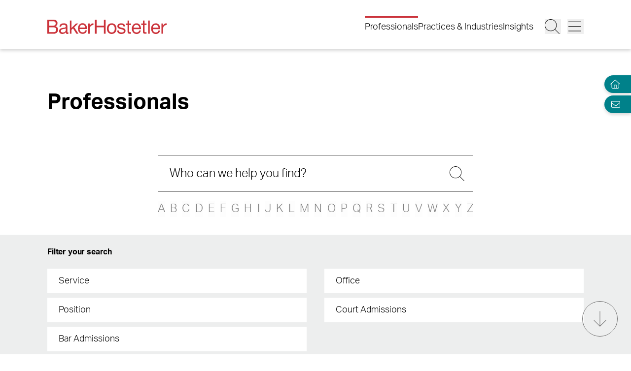

--- FILE ---
content_type: text/html; charset=utf-8
request_url: https://www.bakerlaw.com/professionals/?alpha=a&office=179833
body_size: 10567
content:
<!DOCTYPE html><html lang="en" class="text-base font-light md:overflow-y-scroll md:text-lg"><head><meta charSet="utf-8"/><meta name="description" content="Am Law 100 firm with practices in Business, Digital Assets and Data Management, Intellectual Property, Labor &amp; Employment, Litigation and Tax."/><meta property="og:description" content="Am Law 100 firm with practices in Business, Digital Assets and Data Management, Intellectual Property, Labor &amp; Employment, Litigation and Tax."/><meta property="og:type" content="website"/><meta property="og:locale" content="en_US"/><meta property="og:site_name" content="BakerHostetler"/><title>Professionals | BakerHostetler</title><meta name="robots" content="index,follow"/><meta property="og:title" content="Professionals | BakerHostetler"/><meta property="og:url" content="https://www.bakerlaw.com/professionals/"/><meta property="og:image"/><link rel="canonical" href="https://www.bakerlaw.com/professionals/"/><meta name="google-site-verification" content="psArv4Npe5nqJWRyh4cQ-jVeK8DFKJzUN3SlsqsqBmA"/><meta name="viewport" content="width=device-width, initial-scale=1.0"/><meta http-equiv="x-ua-compatible" content="ie=edge"/><meta name="next-head-count" content="15"/><link rel="apple-touch-icon" sizes="180x180" href="/favicon/apple-touch-icon.png"/><link rel="icon" type="image/png" sizes="32x32" href="/favicon/favicon-32x32.png"/><link rel="icon" type="image/png" sizes="16x16" href="/favicon/favicon-16x16.png"/><link rel="manifest" href="/favicon/site.webmanifest" crossorigin="use-credentials"/><link rel="mask-icon" href="/favicon/safari-pinned-tab.svg" color="#cb333b"/><link rel="shortcut icon" href="/favicon/favicon.ico"/><meta name="msapplication-TileColor" content="#cb333b"/><meta name="msapplication-config" content="/favicon/browserconfig.xml"/><meta name="theme-color" content="#fff"/><link rel="preconnect" href="https://use.typekit.net" crossorigin /><link rel="preload" href="/_next/static/css/4dfc763029f80545.css" as="style"/><link rel="stylesheet" href="/_next/static/css/4dfc763029f80545.css" data-n-g=""/><link rel="preload" href="/_next/static/css/151a1ad43a955b03.css" as="style"/><link rel="stylesheet" href="/_next/static/css/151a1ad43a955b03.css" data-n-p=""/><noscript data-n-css=""></noscript><script defer="" nomodule="" src="/_next/static/chunks/polyfills-42372ed130431b0a.js"></script><script src="/_next/static/chunks/webpack-646659c1bef0e489.js" defer=""></script><script src="/_next/static/chunks/framework-945b357d4a851f4b.js" defer=""></script><script src="/_next/static/chunks/main-6d2f77a4512ad2c5.js" defer=""></script><script src="/_next/static/chunks/pages/_app-96b51f36a6550eb2.js" defer=""></script><script src="/_next/static/chunks/6261-8741bb3e75734e0a.js" defer=""></script><script src="/_next/static/chunks/8736-8a79aabcff8c60d4.js" defer=""></script><script src="/_next/static/chunks/3126-66c7622d15863004.js" defer=""></script><script src="/_next/static/chunks/3924-a60eaa977b2d67d0.js" defer=""></script><script src="/_next/static/chunks/2651-0c8ca9cee62088c0.js" defer=""></script><script src="/_next/static/chunks/6760-f486112541546134.js" defer=""></script><script src="/_next/static/chunks/6652-f0115dc4f827d604.js" defer=""></script><script src="/_next/static/chunks/1551-fcdfa48d0c761e51.js" defer=""></script><script src="/_next/static/chunks/7215-c2284cca75c2ca59.js" defer=""></script><script src="/_next/static/chunks/7402-e20eefb4c2656cad.js" defer=""></script><script src="/_next/static/chunks/8825-1b80bc22fcfe908d.js" defer=""></script><script src="/_next/static/chunks/3723-bbdb834dc3f3e750.js" defer=""></script><script src="/_next/static/chunks/pages/professionals/%5B%5B...slug%5D%5D-98c66f54f88e493f.js" defer=""></script><script src="/_next/static/A_zu1lrt93pmYVVKs5guG/_buildManifest.js" defer=""></script><script src="/_next/static/A_zu1lrt93pmYVVKs5guG/_ssgManifest.js" defer=""></script><style data-href="https://use.typekit.net/wbi6ufe.css">@import url("https://p.typekit.net/p.css?s=1&k=wbi6ufe&ht=tk&f=14034.14035.14036.14037&a=84481522&app=typekit&e=css");@font-face{font-family:"aktiv-grotesk";src:url("https://use.typekit.net/af/a798a9/000000000000000077359d55/30/l?primer=f592e0a4b9356877842506ce344308576437e4f677d7c9b78ca2162e6cad991a&fvd=n7&v=3") format("woff2"),url("https://use.typekit.net/af/a798a9/000000000000000077359d55/30/d?primer=f592e0a4b9356877842506ce344308576437e4f677d7c9b78ca2162e6cad991a&fvd=n7&v=3") format("woff"),url("https://use.typekit.net/af/a798a9/000000000000000077359d55/30/a?primer=f592e0a4b9356877842506ce344308576437e4f677d7c9b78ca2162e6cad991a&fvd=n7&v=3") format("opentype");font-display:swap;font-style:normal;font-weight:700;font-stretch:normal}@font-face{font-family:"aktiv-grotesk";src:url("https://use.typekit.net/af/8e3d9f/000000000000000077359d58/30/l?primer=f592e0a4b9356877842506ce344308576437e4f677d7c9b78ca2162e6cad991a&fvd=i7&v=3") format("woff2"),url("https://use.typekit.net/af/8e3d9f/000000000000000077359d58/30/d?primer=f592e0a4b9356877842506ce344308576437e4f677d7c9b78ca2162e6cad991a&fvd=i7&v=3") format("woff"),url("https://use.typekit.net/af/8e3d9f/000000000000000077359d58/30/a?primer=f592e0a4b9356877842506ce344308576437e4f677d7c9b78ca2162e6cad991a&fvd=i7&v=3") format("opentype");font-display:swap;font-style:italic;font-weight:700;font-stretch:normal}@font-face{font-family:"aktiv-grotesk";src:url("https://use.typekit.net/af/63d81f/000000000000000077359d5a/30/l?primer=f592e0a4b9356877842506ce344308576437e4f677d7c9b78ca2162e6cad991a&fvd=n3&v=3") format("woff2"),url("https://use.typekit.net/af/63d81f/000000000000000077359d5a/30/d?primer=f592e0a4b9356877842506ce344308576437e4f677d7c9b78ca2162e6cad991a&fvd=n3&v=3") format("woff"),url("https://use.typekit.net/af/63d81f/000000000000000077359d5a/30/a?primer=f592e0a4b9356877842506ce344308576437e4f677d7c9b78ca2162e6cad991a&fvd=n3&v=3") format("opentype");font-display:swap;font-style:normal;font-weight:300;font-stretch:normal}@font-face{font-family:"aktiv-grotesk";src:url("https://use.typekit.net/af/e4f1f2/000000000000000077359d5c/30/l?primer=f592e0a4b9356877842506ce344308576437e4f677d7c9b78ca2162e6cad991a&fvd=i3&v=3") format("woff2"),url("https://use.typekit.net/af/e4f1f2/000000000000000077359d5c/30/d?primer=f592e0a4b9356877842506ce344308576437e4f677d7c9b78ca2162e6cad991a&fvd=i3&v=3") format("woff"),url("https://use.typekit.net/af/e4f1f2/000000000000000077359d5c/30/a?primer=f592e0a4b9356877842506ce344308576437e4f677d7c9b78ca2162e6cad991a&fvd=i3&v=3") format("opentype");font-display:swap;font-style:italic;font-weight:300;font-stretch:normal}.tk-aktiv-grotesk{font-family:"aktiv-grotesk",sans-serif}</style></head><body><div id="__next"><a href="#page-content" class="SkipToContent_skip__YR1vo">Skip to Main Content</a><header role="banner" class="container fixed left-1/2 top-0 z-50 flex min-h-[65px] -translate-x-1/2 justify-between bg-white shadow md:min-h-[100px]"><div class="mb-4 flex w-full items-end justify-between md:mb-7"><a aria-label="Back to Home" class="border-b-0" href="/"><figure></figure></a><div class="inline-flex items-end"><nav class="ml-auto hidden items-center md:inline-flex" aria-label="Header Menu"><ul class="ml-auto mr-5 inline-flex gap-x-5 flex-column"><li class="group relative"><a target="_self" class="before:!w-full hover:text-black border-b-0 before:h-[3px] before:bg-red-500 before:absolute before:w-0 before:-top-2 hover:before:w-full before:transition-all before:duration-300 before:delay-100" href="/professionals/">Professionals</a></li><li class="group relative"><a target="_self" class="hover:text-black border-b-0 before:h-[3px] before:bg-red-500 before:absolute before:w-0 before:-top-2 hover:before:w-full before:transition-all before:duration-300 before:delay-100" href="/services/">Practices &amp; Industries</a></li><li class="group relative"><a target="_self" class="hover:text-black border-b-0 before:h-[3px] before:bg-red-500 before:absolute before:w-0 before:-top-2 hover:before:w-full before:transition-all before:duration-300 before:delay-100" href="/insights/">Insights</a></li></ul></nav><button class="mr-3 w-[27px] md:w-[33px]" aria-label="Search Button"><svg fill="currentColor" viewBox="0 0 512 512" aria-hidden="true" class="h-[24px] w-[24px] md:h-[30px] md:w-[30px]"><title>Search</title><path d="M509.7 498.3l-149.2-149.2C394.8 312.1 415.1 262.6 415.1 208c0-114.9-93.13-208-208-208S-.0002 93.13-.0002 208S93.12 416 207.1 416c54.55 0 104.1-21.17 141.2-55.54l149.2 149.2C499.9 511.2 501.9 512 503.1 512s4.094-.7813 5.656-2.344C512.8 506.5 512.8 501.5 509.7 498.3zM207.1 400c-105.9 0-192-86.13-192-192s86.13-192 192-192s192 86.13 192 192S313.9 400 207.1 400z"></path></svg></button><button class="w-[27px] md:w-[33px]" aria-label="Menu Button"><svg fill="currentColor" viewBox="0 0 448 512" aria-hidden="true" class="h-[24px] w-[24px] md:h-[30px] md:w-[30px]"><title>Menu</title><path d="M0 88C0 83.58 3.582 80 8 80H440C444.4 80 448 83.58 448 88C448 92.42 444.4 96 440 96H8C3.582 96 0 92.42 0 88zM0 248C0 243.6 3.582 240 8 240H440C444.4 240 448 243.6 448 248C448 252.4 444.4 256 440 256H8C3.582 256 0 252.4 0 248zM440 416H8C3.582 416 0 412.4 0 408C0 403.6 3.582 400 8 400H440C444.4 400 448 403.6 448 408C448 412.4 444.4 416 440 416z"></path></svg></button></div></div></header><section aria-label="Overlay Menu" class="fixed right-0 top-[65px] z-40 h-screen max-w-[100vw] bg-gray-200 shadow transition-all duration-700 ease-in-out md:top-[100px] 4xl:right-outer-gap w-0" data-headlessui-state=""><div class="overflow-y-auto px-mobile md:px-6" id="headlessui-popover-panel-:R5qt6:" tabindex="-1" style="--button-width:0px" data-headlessui-state=""></div></section><span hidden="" style="position:fixed;top:1px;left:1px;width:1px;height:0;padding:0;margin:-1px;overflow:hidden;clip:rect(0, 0, 0, 0);white-space:nowrap;border-width:0;display:none"></span><section aria-label="Overlay Search" class="fixed right-0 top-[65px] z-40 h-screen max-w-[100vw] bg-gray-200 shadow transition-all duration-700 ease-in-out md:top-[100px] 4xl:right-outer-gap w-0" data-headlessui-state=""><div class="px-mobile md:px-6" id="headlessui-popover-panel-:R5ut6:" tabindex="-1" style="--button-width:0px" data-headlessui-state=""></div></section><span hidden="" style="position:fixed;top:1px;left:1px;width:1px;height:0;padding:0;margin:-1px;overflow:hidden;clip:rect(0, 0, 0, 0);white-space:nowrap;border-width:0;display:none"></span><div class="mt-[65px] flex flex-1 flex-col md:mt-[100px]"><section class="container relative flex w-full flex-col items-start justify-between pb-16 pt-6 text-black md:py-18 h-auto" aria-label="Archive Header" role="banner"><div class="z-10"><h1 class="text-black">Professionals</h1></div></section><main id="page-content"></main><div class="fixed right-0 top-26 z-30 flex flex-col md:top-34"><div class="flex justify-end"><section class="PageTools_tool__5aAjm"><a class="border-none hover:border-none" aria-label="Home" title="Home" href="/"><svg fill="currentColor" viewBox="0 0 512 512" aria-hidden="true" class="-ml-[4px] h-4 w-5 cursor-pointer fill-white"><title>Home</title><path d="M298.6 4c-6-5.3-15.1-5.3-21.2 0L5.4 244c-6.6 5.8-7.3 16-1.4 22.6s16 7.3 22.6 1.4L64 235V432c0 44.2 35.8 80 80 80H432c44.2 0 80-35.8 80-80V235l37.4 33c6.6 5.8 16.7 5.2 22.6-1.4s5.2-16.7-1.4-22.6L298.6 4zM96 432V206.7L288 37.3 480 206.7V432c0 26.5-21.5 48-48 48H368V320c0-17.7-14.3-32-32-32H240c-17.7 0-32 14.3-32 32V480H144c-26.5 0-48-21.5-48-48zm144 48V320h96V480H240z"></path></svg></a></section></div><div class="flex justify-end"></div></div><div class="opacity-100 pointer-events-none fixed bottom-8 right-6 z-20 hidden h-16 w-16 items-center justify-center rounded-full border border-solid border-gray-400 transition-opacity duration-200 md:flex"><div class="h-full w-full rounded-full bg-white opacity-10"></div><svg fill="currentColor" viewBox="0 0 384 512" aria-hidden="true" class="absolute h-8 w-8 fill-gray-400"><title>Arrow Down</title><path d="M368.2 307.1l-170.5 170.5c-3.14 3.14-8.226 3.14-11.37 0L15.82 307.1c-3.14-3.14-3.14-8.226 0-11.37c3.14-3.14 8.226-3.14 11.37 0l156.8 156.8V40.04c0-4.427 3.596-8.034 8.038-8.034s8.036 3.607 8.036 8.034v412.5l156.8-156.8c3.14-3.14 8.226-3.14 11.37 0C371.3 298.9 371.3 304 368.2 307.1z"></path></svg></div><div class="hidden opacity-0 group fixed bottom-8 right-6 z-20 flex h-11 w-11 cursor-pointer items-center justify-center rounded-full border border-solid border-teal-700 transition-opacity duration-200 md:h-16 md:w-16"><div class="h-full w-full rounded-full bg-teal-700 group-hover:bg-teal-500"></div><svg fill="currentColor" viewBox="0 0 384 512" aria-hidden="true" class="absolute h-5 w-5 rotate-180 fill-white md:h-8 md:w-8"><title>Arrow Down</title><path d="M368.2 307.1l-170.5 170.5c-3.14 3.14-8.226 3.14-11.37 0L15.82 307.1c-3.14-3.14-3.14-8.226 0-11.37c3.14-3.14 8.226-3.14 11.37 0l156.8 156.8V40.04c0-4.427 3.596-8.034 8.038-8.034s8.036 3.607 8.036 8.034v412.5l156.8-156.8c3.14-3.14 8.226-3.14 11.37 0C371.3 298.9 371.3 304 368.2 307.1z"></path></svg></div></div><footer class="container mt-auto flex flex-col justify-start py-11 lg:flex-row lg:items-start lg:justify-between lg:py-12"><div class="order-2 flex flex-col items-start lg:order-1 lg:inline-flex lg:flex-row"><span class="order-2 mr-3 mt-5 whitespace-nowrap text-center text-xs text-black lg:order-1 lg:mt-0">2026<!-- --> © <!-- -->Baker &amp; Hostetler LLP</span><nav class="order-1 leading-none lg:order-2" aria-label="Footer Menu"><ul class="flex flex-col lg:inline-flex lg:flex-row gap-y-4 lg:gap-y-0 flex-wrap flex-column"><li class="lg:after:content-[&#x27;|&#x27;] lg:after:block flex items-center mr-2 lg:after:ml-2 after:last:hidden after:text-xs group relative"><a target="_self" class="border-b border-transparent text-xs hover:text-black hover:border-black leading-tight" href="/privacy-policy/">Privacy Policy</a></li><li class="lg:after:content-[&#x27;|&#x27;] lg:after:block flex items-center mr-2 lg:after:ml-2 after:last:hidden after:text-xs group relative"><a target="_self" class="border-b border-transparent text-xs hover:text-black hover:border-black leading-tight" href="/service-terms/">Service Terms</a></li><li class="lg:after:content-[&#x27;|&#x27;] lg:after:block flex items-center mr-2 lg:after:ml-2 after:last:hidden after:text-xs group relative"><a target="_self" class="border-b border-transparent text-xs hover:text-black hover:border-black leading-tight" href="/california-privacy-notice/">California Privacy Notice</a></li><li class="lg:after:content-[&#x27;|&#x27;] lg:after:block flex items-center mr-2 lg:after:ml-2 after:last:hidden after:text-xs group relative"><a target="_self" class="border-b border-transparent text-xs hover:text-black hover:border-black leading-tight" href="/contact-us/">Contact Us</a></li></ul></nav></div><div class="order-1 lg:order-2"><div class="SocialMedia_profiles__dkaAS"><div><a href="https://www.linkedin.com/company/bakerhostetler/" aria-label="View our profile at Linkedin" title="Linkedin" target="_blank"></a></div><div><a href="https://twitter.com/BakerHostetler" aria-label="View our profile at Twitter" title="Twitter" target="_blank"><svg fill="currentColor" viewBox="0 0 512 512" aria-hidden="true"><title>Twitter - X</title><path d="M64 32C28.7 32 0 60.7 0 96V416c0 35.3 28.7 64 64 64H384c35.3 0 64-28.7 64-64V96c0-35.3-28.7-64-64-64H64zm297.1 84L257.3 234.6 379.4 396H283.8L209 298.1 123.3 396H75.8l111-126.9L69.7 116h98l67.7 89.5L313.6 116h47.5zM323.3 367.6L153.4 142.9H125.1L296.9 367.6h26.3z"></path></svg></a></div><div><a href="https://www.facebook.com/BakerHostetler/" aria-label="View our profile at Facebook" title="Facebook" target="_blank"></a></div><div><a href="https://www.instagram.com/bakerhostetler/" aria-label="View our profile at Instagram" title="Instagram" target="_blank"></a></div><div><a href="https://www.youtube.com/user/BakerHostetlerLaw" aria-label="View our profile at Youtube" title="Youtube" target="_blank"></a></div><div><a href="/rss-feeds/" aria-label="View our profile at Rss" title="Rss" target="_blank"></a></div></div></div></footer></div><script id="__NEXT_DATA__" type="application/json">{"props":{"pageProps":{"posts":[{"__typename":"Person","databaseId":39338,"date":"2024-02-20T16:15:23","slug":"ashtar-r-abboud","uri":"/professionals/ashtar-r-abboud/","title":"Ashtar R. Abboud","status":"publish","target":"","featuredImage":{"__typename":"NodeWithFeaturedImageToMediaItemConnectionEdge","node":{"__typename":"MediaItem","altText":"Ashtar Abboud","sourceUrl":"https://admin.bakerlaw.com/wp-content/uploads/2024/01/ABBOUD_Ashtar_385_14440-150x150.webp"}}},{"__typename":"Person","databaseId":62639,"date":"2025-05-12T14:26:51","slug":"caleb-acker","uri":"/professionals/caleb-acker/","title":"Caleb Acker","status":"publish","target":"","featuredImage":{"__typename":"NodeWithFeaturedImageToMediaItemConnectionEdge","node":{"__typename":"MediaItem","altText":"Caleb Acker","sourceUrl":"https://admin.bakerlaw.com/wp-content/uploads/2025/05/ACKER_Caleb_385_15576-150x150.webp"}}},{"__typename":"Person","databaseId":1611,"date":"2023-07-07T16:42:43","slug":"joyce-ackerbaum-cox","uri":"/professionals/joyce-ackerbaum-cox/","title":"Joyce Ackerbaum Cox","status":"publish","target":"","featuredImage":{"__typename":"NodeWithFeaturedImageToMediaItemConnectionEdge","node":{"__typename":"MediaItem","altText":"Joyce Ackerbaum Cox","sourceUrl":"https://admin.bakerlaw.com/wp-content/uploads/2023/04/Ackerbaum-Cox_Joyce_385_06456-150x150.webp"}}},{"__typename":"Person","databaseId":1768,"date":"2023-07-07T16:52:11","slug":"stephanie-a-ackerman","uri":"/professionals/stephanie-a-ackerman/","title":"Stephanie A. Ackerman","status":"publish","target":"","featuredImage":{"__typename":"NodeWithFeaturedImageToMediaItemConnectionEdge","node":{"__typename":"MediaItem","altText":"Stephanie Ackerman","sourceUrl":"https://admin.bakerlaw.com/wp-content/uploads/2023/03/Ackerman_Stephanie_385_08736-150x150.webp"}}},{"__typename":"Person","databaseId":53637,"date":"2024-10-28T15:17:14","slug":"jeffrey-hugo-adams","uri":"/professionals/jeffrey-hugo-adams/","title":"Jeffrey Hugo Adams","status":"publish","target":"","featuredImage":{"__typename":"NodeWithFeaturedImageToMediaItemConnectionEdge","node":{"__typename":"MediaItem","altText":"Jeffrey Adams","sourceUrl":"https://admin.bakerlaw.com/wp-content/uploads/2024/10/ADAMS_Jeffrey_385_14844-150x150.webp"}}},{"__typename":"Person","databaseId":1466,"date":"2023-05-18T21:15:50","slug":"albert-t-adams","uri":"/professionals/albert-t-adams/","title":"Albert T. Adams","status":"publish","target":"","featuredImage":{"__typename":"NodeWithFeaturedImageToMediaItemConnectionEdge","node":{"__typename":"MediaItem","altText":"Al Adams","sourceUrl":"https://admin.bakerlaw.com/wp-content/uploads/2023/04/ADAMS_Albert_385_00218-150x150.webp"}}},{"__typename":"Person","databaseId":68219,"date":"2026-01-12T13:45:36","slug":"annie-l-adelman","uri":"/professionals/annie-l-adelman/","title":"Annie L. Adelman","status":"publish","target":"","featuredImage":{"__typename":"NodeWithFeaturedImageToMediaItemConnectionEdge","node":{"__typename":"MediaItem","altText":"Annie Adelman","sourceUrl":"https://admin.bakerlaw.com/wp-content/uploads/2025/09/ADELMAN_Annie_385_15704-150x150.webp"}}},{"__typename":"Person","databaseId":2266,"date":"2023-05-18T21:54:27","slug":"r-bisi-adeyemo","uri":"/professionals/r-bisi-adeyemo/","title":"R. Bisi Adeyemo","status":"publish","target":"","featuredImage":{"__typename":"NodeWithFeaturedImageToMediaItemConnectionEdge","node":{"__typename":"MediaItem","altText":"Ramat Adeyemo","sourceUrl":"https://admin.bakerlaw.com/wp-content/uploads/2023/05/Adeyemo_Ramat_385_14000-150x150.webp"}}}],"pagination":{"__typename":"RootQueryToPersonConnectionPageInfo","startCursor":"YXJyYXljb25uZWN0aW9uOjM5MzM4","endCursor":"YXJyYXljb25uZWN0aW9uOjIyNjY=","hasNextPage":true,"hasPreviousPage":false},"error":false,"errorMessage":null,"menus":{"header_menu":[{"__typename":"MenuItem","id":"cG9zdDo0Nw==","parentId":null,"label":"Professionals","path":"/professionals/","target":null,"title":null,"children":[]},{"__typename":"MenuItem","id":"cG9zdDo0OA==","parentId":null,"label":"Practices \u0026 Industries","path":"/services/","target":null,"title":null,"children":[]},{"__typename":"MenuItem","id":"cG9zdDo0OQ==","parentId":null,"label":"Insights","path":"/insights","target":null,"title":null,"children":[]}],"overlay_menu":[{"__typename":"MenuItem","id":"cG9zdDoxMDA=","parentId":null,"label":"Professionals","path":"/professionals/","target":null,"title":null,"children":[]},{"__typename":"MenuItem","id":"cG9zdDoxMDE=","parentId":null,"label":"Practices \u0026 Industries","path":"/services/","target":null,"title":null,"children":[]},{"__typename":"MenuItem","id":"cG9zdDoxMDI=","parentId":null,"label":"Insights","path":"/insights","target":null,"title":null,"children":[]},{"__typename":"MenuItem","id":"cG9zdDoxMjU4","parentId":null,"label":"About Us","path":"/about-us/overview/","target":null,"title":null,"children":[{"__typename":"MenuItem","id":"cG9zdDozODExMA==","parentId":"cG9zdDoxMjU4","label":"Our History","path":"/about-us/our-history/","target":null,"title":null,"children":[]},{"__typename":"MenuItem","id":"cG9zdDozODEwOQ==","parentId":"cG9zdDoxMjU4","label":"Firm Leadership","path":"/about-us/firm-leadership/","target":null,"title":null,"children":[]},{"__typename":"MenuItem","id":"cG9zdDo2NzU0Mg==","parentId":"cG9zdDoxMjU4","label":"Client Service Commitments","path":"/about-us/client-service-commitments/","target":null,"title":null,"children":[]}]},{"__typename":"MenuItem","id":"cG9zdDoxMDQ=","parentId":null,"label":"Offices","path":"/offices/","target":null,"title":null,"children":[{"__typename":"MenuItem","id":"cG9zdDozODEwMw==","parentId":"cG9zdDoxMDQ=","label":"Atlanta","path":"/offices/atlanta/","target":null,"title":null,"children":[]},{"__typename":"MenuItem","id":"cG9zdDo1OTIzNA==","parentId":"cG9zdDoxMDQ=","label":"Austin","path":"/offices/austin/","target":null,"title":null,"children":[]},{"__typename":"MenuItem","id":"cG9zdDozODA5NQ==","parentId":"cG9zdDoxMDQ=","label":"Chicago","path":"/offices/chicago/","target":null,"title":null,"children":[]},{"__typename":"MenuItem","id":"cG9zdDozODEwMQ==","parentId":"cG9zdDoxMDQ=","label":"Cincinnati","path":"/offices/cincinnati/","target":null,"title":null,"children":[]},{"__typename":"MenuItem","id":"cG9zdDozODEwMg==","parentId":"cG9zdDoxMDQ=","label":"Cleveland","path":"/offices/cleveland/","target":null,"title":null,"children":[]},{"__typename":"MenuItem","id":"cG9zdDozODA5OQ==","parentId":"cG9zdDoxMDQ=","label":"Columbus","path":"/offices/columbus/","target":null,"title":null,"children":[]},{"__typename":"MenuItem","id":"cG9zdDozODEwOA==","parentId":"cG9zdDoxMDQ=","label":"Dallas","path":"/offices/dallas/","target":null,"title":null,"children":[]},{"__typename":"MenuItem","id":"cG9zdDozODA5OA==","parentId":"cG9zdDoxMDQ=","label":"Denver","path":"/offices/denver/","target":null,"title":null,"children":[]},{"__typename":"MenuItem","id":"cG9zdDozODE4Mg==","parentId":"cG9zdDoxMDQ=","label":"Houston","path":"/offices/houston/","target":null,"title":null,"children":[]},{"__typename":"MenuItem","id":"cG9zdDozODE4Mw==","parentId":"cG9zdDoxMDQ=","label":"Los Angeles","path":"/offices/los-angeles/","target":null,"title":null,"children":[]},{"__typename":"MenuItem","id":"cG9zdDozODEwNA==","parentId":"cG9zdDoxMDQ=","label":"New York","path":"/offices/new-york/","target":null,"title":null,"children":[]},{"__typename":"MenuItem","id":"cG9zdDozODA5Nw==","parentId":"cG9zdDoxMDQ=","label":"Orange County","path":"/offices/orange-county/","target":null,"title":null,"children":[]},{"__typename":"MenuItem","id":"cG9zdDozODEwMA==","parentId":"cG9zdDoxMDQ=","label":"Orlando","path":"/offices/orlando/","target":null,"title":null,"children":[]},{"__typename":"MenuItem","id":"cG9zdDozODEwNw==","parentId":"cG9zdDoxMDQ=","label":"Philadelphia","path":"/offices/philadelphia/","target":null,"title":null,"children":[]},{"__typename":"MenuItem","id":"cG9zdDozODA5Ng==","parentId":"cG9zdDoxMDQ=","label":"San Francisco","path":"/offices/san-francisco/","target":null,"title":null,"children":[]},{"__typename":"MenuItem","id":"cG9zdDozODEwNQ==","parentId":"cG9zdDoxMDQ=","label":"Seattle","path":"/offices/seattle/","target":null,"title":null,"children":[]},{"__typename":"MenuItem","id":"cG9zdDozODEwNg==","parentId":"cG9zdDoxMDQ=","label":"Washington, D.C.","path":"/offices/washington-d-c/","target":null,"title":null,"children":[]},{"__typename":"MenuItem","id":"cG9zdDozODA5NA==","parentId":"cG9zdDoxMDQ=","label":"Wilmington","path":"/offices/wilmington/","target":null,"title":null,"children":[]}]},{"__typename":"MenuItem","id":"cG9zdDo2NDE2MA==","parentId":null,"label":"Talent Engagement","path":"/talent-engagement/overview/","target":null,"title":null,"children":[{"__typename":"MenuItem","id":"cG9zdDo2NDE1OQ==","parentId":"cG9zdDo2NDE2MA==","label":"Talent Engagement Forums","path":"/talent-engagement/talent-engagement-forums/","target":null,"title":null,"children":[]}]},{"__typename":"MenuItem","id":"cG9zdDoyNTMw","parentId":null,"label":"Pro Bono","path":"/pro-bono/overview/","target":null,"title":null,"children":[]},{"__typename":"MenuItem","id":"cG9zdDoyNTMx","parentId":null,"label":"Careers and Professional Development","path":"/careers/overview/","target":null,"title":null,"children":[{"__typename":"MenuItem","id":"cG9zdDozODExNQ==","parentId":"cG9zdDoyNTMx","label":"Law Students","path":"/careers/law-students/","target":null,"title":null,"children":[]},{"__typename":"MenuItem","id":"cG9zdDozODExNw==","parentId":"cG9zdDoyNTMx","label":"Experienced Attorneys","path":"/careers/experienced-attorneys/","target":null,"title":null,"children":[]},{"__typename":"MenuItem","id":"cG9zdDozODEyMA==","parentId":"cG9zdDoyNTMx","label":"Professional Staff","path":"/careers/professional-staff/","target":null,"title":null,"children":[]}]},{"__typename":"MenuItem","id":"cG9zdDoxMDg=","parentId":null,"label":"Alumni","path":"https://www.bakeralum.com/","target":null,"title":null,"children":[]}],"footer_menu":[{"__typename":"MenuItem","id":"cG9zdDo2MA==","parentId":null,"label":"Privacy Policy","path":"/privacy-policy/","target":null,"title":null,"children":[]},{"__typename":"MenuItem","id":"cG9zdDo2NQ==","parentId":null,"label":"Service Terms","path":"/service-terms/","target":null,"title":null,"children":[]},{"__typename":"MenuItem","id":"cG9zdDo2Mg==","parentId":null,"label":"California Privacy Notice","path":"/california-privacy-notice/","target":null,"title":null,"children":[]},{"__typename":"MenuItem","id":"cG9zdDo1NzYy","parentId":null,"label":"Contact Us","path":"/contact-us/","target":null,"title":null,"children":[]}],"our_firm_menu":[{"__typename":"MenuItem","id":"cG9zdDoxMDYz","parentId":null,"label":"Overview","path":"/about-us/overview/","target":null,"title":null,"children":[]},{"__typename":"MenuItem","id":"cG9zdDoxMDYy","parentId":null,"label":"Our History","path":"/about-us/our-history/","target":null,"title":null,"children":[]},{"__typename":"MenuItem","id":"cG9zdDoxMDYx","parentId":null,"label":"Firm Leadership","path":"/about-us/firm-leadership/","target":null,"title":null,"children":[]},{"__typename":"MenuItem","id":"cG9zdDo2NzU0MQ==","parentId":null,"label":"Client Service Commitments","path":"/about-us/client-service-commitments/","target":null,"title":null,"children":[]}],"career_menu":[{"__typename":"MenuItem","id":"cG9zdDoxMjY3","parentId":null,"label":"Law Students","path":"/careers/law-students/","target":null,"title":null,"children":[{"__typename":"MenuItem","id":"cG9zdDoyNDEyOQ==","parentId":"cG9zdDoxMjY3","label":"Summer Associate Program","path":"/careers/law-students/summer-associates-program-overview/","target":null,"title":null,"children":[{"__typename":"MenuItem","id":"cG9zdDoyNzE4","parentId":"cG9zdDoyNDEyOQ==","label":"Atlanta","path":"/careers/law-students/atlanta-summer-associate-program/","target":null,"title":null,"children":[]},{"__typename":"MenuItem","id":"cG9zdDo3MDMyOQ==","parentId":"cG9zdDoyNDEyOQ==","label":"Austin","path":"/careers/law-students/austin-summer-associate-program/","target":null,"title":null,"children":[]},{"__typename":"MenuItem","id":"cG9zdDo2Mjg1OA==","parentId":"cG9zdDoyNDEyOQ==","label":"Chicago","path":"/careers/law-students/chicago-summer-associate-program/","target":null,"title":null,"children":[]},{"__typename":"MenuItem","id":"cG9zdDo0NTkzNg==","parentId":"cG9zdDoyNDEyOQ==","label":"Cincinnati","path":"/careers/law-students/cincinnati-summer-associate-program/","target":null,"title":null,"children":[]},{"__typename":"MenuItem","id":"cG9zdDoyNDI3OQ==","parentId":"cG9zdDoyNDEyOQ==","label":"Cleveland","path":"/careers/law-students/cleveland-summer-associate-program/","target":null,"title":null,"children":[]},{"__typename":"MenuItem","id":"cG9zdDoyNDI3OA==","parentId":"cG9zdDoyNDEyOQ==","label":"Columbus","path":"/careers/law-students/columbus-summer-associate-program/","target":null,"title":null,"children":[]},{"__typename":"MenuItem","id":"cG9zdDo0MjczMw==","parentId":"cG9zdDoyNDEyOQ==","label":"Dallas","path":"https://www.bakerlaw.com/careers/law-students/dallas-summer-associate-program/","target":null,"title":null,"children":[]},{"__typename":"MenuItem","id":"cG9zdDoyNDI3Nw==","parentId":"cG9zdDoyNDEyOQ==","label":"Denver","path":"/careers/law-students/denver-summer-associate-program/","target":null,"title":null,"children":[]},{"__typename":"MenuItem","id":"cG9zdDoyNDMzOA==","parentId":"cG9zdDoyNDEyOQ==","label":"Houston","path":"/careers/law-students/houston-summer-associate-program/","target":null,"title":null,"children":[]},{"__typename":"MenuItem","id":"cG9zdDoyNzIx","parentId":"cG9zdDoyNDEyOQ==","label":"Los Angeles","path":"/careers/law-students/los-angeles-summer-associate-program/","target":null,"title":null,"children":[]},{"__typename":"MenuItem","id":"cG9zdDoyNzIy","parentId":"cG9zdDoyNDEyOQ==","label":"New York","path":"/careers/law-students/new-york-summer-associate-program/","target":null,"title":null,"children":[]},{"__typename":"MenuItem","id":"cG9zdDo1MTE4OQ==","parentId":"cG9zdDoyNDEyOQ==","label":"Orange County","path":"/careers/law-students/orange-county-summer-associate-program/","target":null,"title":null,"children":[]},{"__typename":"MenuItem","id":"cG9zdDo1Njcy","parentId":"cG9zdDoyNDEyOQ==","label":"Orlando","path":"/careers/law-students/orlando-summer-associate-program/","target":null,"title":null,"children":[]},{"__typename":"MenuItem","id":"cG9zdDoyNDM1MA==","parentId":"cG9zdDoyNDEyOQ==","label":"Philadelphia","path":"/careers/law-students/philadelphia-summer-associate-program/","target":null,"title":null,"children":[]},{"__typename":"MenuItem","id":"cG9zdDoyNDM4Mg==","parentId":"cG9zdDoyNDEyOQ==","label":"San Francisco","path":"/careers/law-students/san-francisco-summer-associate-program/","target":null,"title":null,"children":[]},{"__typename":"MenuItem","id":"cG9zdDoyNDM3Ng==","parentId":"cG9zdDoyNDEyOQ==","label":"Seattle","path":"/careers/law-students/seattle-summer-associate-program/","target":null,"title":null,"children":[]},{"__typename":"MenuItem","id":"cG9zdDoyNDM2Nw==","parentId":"cG9zdDoyNDEyOQ==","label":"Washington, D.C.","path":"/careers/law-students/washington-d-c-summer-associate-program/","target":null,"title":null,"children":[]}]},{"__typename":"MenuItem","id":"cG9zdDo2NjIxMg==","parentId":"cG9zdDoxMjY3","label":"Paul D. White Scholars Program","path":"/careers/law-students/paul-d-white-scholars-program/","target":null,"title":null,"children":[]},{"__typename":"MenuItem","id":"cG9zdDoyNzIw","parentId":"cG9zdDoxMjY3","label":"Frequently Asked Questions","path":"/careers/law-students/frequently-asked-questions/","target":null,"title":null,"children":[]}]},{"__typename":"MenuItem","id":"cG9zdDoxMjY5","parentId":null,"label":"Experienced Attorneys","path":"/careers/experienced-attorneys/","target":null,"title":null,"children":[{"__typename":"MenuItem","id":"cG9zdDoyOTkyNQ==","parentId":"cG9zdDoxMjY5","label":"New Associates","path":"/careers/experienced-attorneys/new-associates/","target":null,"title":null,"children":[]},{"__typename":"MenuItem","id":"cG9zdDoyNDg2NA==","parentId":"cG9zdDoxMjY5","label":"Professional Development","path":"/careers/experienced-attorneys/associate-professional-development/","target":null,"title":null,"children":[]},{"__typename":"MenuItem","id":"cG9zdDoyNDM5MQ==","parentId":"cG9zdDoxMjY5","label":"Open Positions","path":"/careers/experienced-attorneys/open-positions/","target":null,"title":null,"children":[]}]},{"__typename":"MenuItem","id":"cG9zdDoxMjY4","parentId":null,"label":"Professional Staff","path":"/careers/professional-staff/","target":null,"title":null,"children":[{"__typename":"MenuItem","id":"cG9zdDoyNzI2","parentId":"cG9zdDoxMjY4","label":"Open Positions","path":"/careers/professional-staff/open-positions/","target":null,"title":null,"children":[]}]},{"__typename":"MenuItem","id":"cG9zdDoyNzI3","parentId":null,"label":"Work-Life Balance","path":"/careers/work-life-balance/","target":null,"title":null,"children":[]},{"__typename":"MenuItem","id":"cG9zdDoyNzI1","parentId":null,"label":"Compensation and Benefits","path":"/careers/compensation-and-benefits/","target":null,"title":null,"children":[]},{"__typename":"MenuItem","id":"cG9zdDo3MTU1Ng==","parentId":null,"label":"Recruiting Contacts","path":"/careers/recruiting-contacts/","target":null,"title":null,"children":[]},{"__typename":"MenuItem","id":"cG9zdDoyNzE5","parentId":null,"label":"EEO Statement and Applicant Privacy Notice","path":"/careers/eeo-statement-and-applicant-privacy-notice/","target":null,"title":null,"children":[]}],"talent_engagement_menu":[{"__typename":"MenuItem","id":"cG9zdDo2NDEwMQ==","parentId":null,"label":"Talent Engagement","path":"/talent-engagement/overview/","target":null,"title":null,"children":[]},{"__typename":"MenuItem","id":"cG9zdDo2NDEwMg==","parentId":null,"label":"Talent Engagement Forums","path":"/talent-engagement/talent-engagement-forums/","target":null,"title":null,"children":[]}],"summer_associate_menu":[{"__typename":"MenuItem","id":"cG9zdDoyNzI5","parentId":null,"label":"Atlanta","path":"/careers/law-students/atlanta-summer-associate-program/","target":null,"title":null,"children":[]},{"__typename":"MenuItem","id":"cG9zdDo2Mjg1Nw==","parentId":null,"label":"Chicago","path":"/careers/law-students/chicago-summer-associate-program/","target":null,"title":null,"children":[]},{"__typename":"MenuItem","id":"cG9zdDo0NTkxNQ==","parentId":null,"label":"Cincinnati","path":"/careers/law-students/cincinnati-summer-associate-program/","target":null,"title":null,"children":[]},{"__typename":"MenuItem","id":"cG9zdDoyNDE2MQ==","parentId":null,"label":"Cleveland","path":"/careers/law-students/cleveland-summer-associate-program/","target":null,"title":null,"children":[]},{"__typename":"MenuItem","id":"cG9zdDoyNDE5Mg==","parentId":null,"label":"Columbus","path":"/careers/law-students/columbus-summer-associate-program/","target":null,"title":null,"children":[]},{"__typename":"MenuItem","id":"cG9zdDozNjg5Mw==","parentId":null,"label":"Dallas","path":"/careers/law-students/dallas-summer-associate-program/","target":null,"title":null,"children":[]},{"__typename":"MenuItem","id":"cG9zdDoyNDI1NQ==","parentId":null,"label":"Denver","path":"/careers/law-students/denver-summer-associate-program/","target":null,"title":null,"children":[]},{"__typename":"MenuItem","id":"cG9zdDoyNDM0MA==","parentId":null,"label":"Houston","path":"/careers/law-students/houston-summer-associate-program/","target":null,"title":null,"children":[]},{"__typename":"MenuItem","id":"cG9zdDoyNzMw","parentId":null,"label":"Los Angeles","path":"/careers/law-students/los-angeles-summer-associate-program/","target":null,"title":null,"children":[]},{"__typename":"MenuItem","id":"cG9zdDoyNzMx","parentId":null,"label":"New York","path":"/careers/law-students/new-york-summer-associate-program/","target":null,"title":null,"children":[]},{"__typename":"MenuItem","id":"cG9zdDo1MTE4MQ==","parentId":null,"label":"Orange County","path":"/careers/law-students/orange-county-summer-associate-program/","target":null,"title":null,"children":[]},{"__typename":"MenuItem","id":"cG9zdDo1NjYw","parentId":null,"label":"Orlando","path":"/careers/law-students/orlando-summer-associate-program/","target":null,"title":null,"children":[]},{"__typename":"MenuItem","id":"cG9zdDoyNDM0OQ==","parentId":null,"label":"Philadelphia","path":"/careers/law-students/philadelphia-summer-associate-program/","target":null,"title":null,"children":[]},{"__typename":"MenuItem","id":"cG9zdDoyNDM4Mw==","parentId":null,"label":"San Francisco","path":"/careers/law-students/san-francisco-summer-associate-program/","target":null,"title":null,"children":[]},{"__typename":"MenuItem","id":"cG9zdDoyNDM3NQ==","parentId":null,"label":"Seattle","path":"/careers/law-students/seattle-summer-associate-program/","target":null,"title":null,"children":[]},{"__typename":"MenuItem","id":"cG9zdDoyNDM2OA==","parentId":null,"label":"Washington, D.C.","path":"/careers/law-students/washington-d-c-summer-associate-program/","target":null,"title":null,"children":[]}]},"defaultSeo":{"title":"Home | BakerHostetler","description":"Am Law 100 firm with practices in Business, Digital Assets and Data Management, Intellectual Property, Labor \u0026 Employment, Litigation and Tax.","noIndex":false,"noFollow":false,"openGraph":{"type":"website","locale":"en_US","url":"https://admin.bakerlaw.com","siteName":"BakerHostetler","images":[{"url":""}]}},"archiveSeo":{"__typename":"SEOContentTypeArchive","archiveLink":"https://www.bakerlaw.com/professionals/","metaDesc":"","metaRobotsFollow":"follow","metaRobotsIndex":"index","title":"Professionals | BakerHostetler","breadcrumbTitle":"","hasArchive":true},"socialMedia":{"__typename":"CpSocialMedia_Socialmedia","linkedin":"https://www.linkedin.com/company/bakerhostetler/","twitter":"https://twitter.com/BakerHostetler","facebook":"https://www.facebook.com/BakerHostetler/","instagram":"https://www.instagram.com/bakerhostetler/","youtube":"https://www.youtube.com/user/BakerHostetlerLaw","rss":"/rss-feeds/"},"archiveSettings":{"__typename":"CpArchiveSettings_Archivesettings","post":{"__typename":"CpArchiveSettings_Archivesettings_ContentPilotHeadlessArchiveSettingsPost","description":"Thought leadership: blogs, podcasts, videos, publications, events and news","image":{"__typename":"MediaItem","sourceUrl":"https://admin.bakerlaw.com/wp-content/uploads/2022/10/Service-Landing.webp"},"title":"Insights","video":null},"page":{"__typename":"CpArchiveSettings_Archivesettings_ContentPilotHeadlessArchiveSettingsPage","description":null,"image":null,"title":"Pages","video":null},"diversity":{"__typename":"CpArchiveSettings_Archivesettings_ContentPilotHeadlessArchiveSettingsBhDiversity","description":null,"image":null,"title":"Diversity","video":null},"proBono":{"__typename":"CpArchiveSettings_Archivesettings_ContentPilotHeadlessArchiveSettingsBhProBono","description":null,"image":null,"title":"Pro Bono","video":null},"person":{"__typename":"CpArchiveSettings_Archivesettings_ContentPilotHeadlessArchiveSettingsPoaPerson","description":null,"image":null,"title":"Professionals","video":null},"practice":{"__typename":"CpArchiveSettings_Archivesettings_ContentPilotHeadlessArchiveSettingsPoaPractice","description":null,"image":{"__typename":"MediaItem","sourceUrl":"https://admin.bakerlaw.com/wp-content/uploads/2022/10/Service-Landing.webp"},"title":"Practices \u0026 Industries","video":null},"office":{"__typename":"CpArchiveSettings_Archivesettings_ContentPilotHeadlessArchiveSettingsPoaOffice","description":"With 18 offices, from New York to Los Angeles and Seattle to Orlando, we live and work in communities all over the U.S., collaborating across locations, disciplines and even borders. Our experienced, highly ranked lawyers serve businesses wherever they are and wherever they want to go.","image":null,"title":"Offices","video":"https://player.vimeo.com/progressive_redirect/playback/835424285/rendition/1080p/file.mp4?loc=external\u0026signature=2c8e64a99ec439ce8832ca03fc4632faa2e19c1dac35425fc4cdb023640f8c3a"},"ourFirm":{"__typename":"CpArchiveSettings_Archivesettings_ContentPilotHeadlessArchiveSettingsPoaFirm","description":null,"image":null,"title":"About Us","video":null},"career":{"__typename":"CpArchiveSettings_Archivesettings_ContentPilotHeadlessArchiveSettingsPoaCareer","description":null,"image":null,"title":"Careers","video":null}},"settings":[],"post":{"seo":{"title":"Professionals | BakerHostetler","canonical":"https://www.bakerlaw.com/professionals/","metaDesc":"","metaRobotsNofollow":"follow","metaRobotsNoindex":"index"}},"algolia":{"indexName":"admin_bakerlaw_production_searchable_posts"},"archive":true,"__APOLLO_STATE__":{"MenuItem:cG9zdDoxMDYz":{"__typename":"MenuItem","id":"cG9zdDoxMDYz","parentId":null,"label":"Overview","path":"/about-us/overview/","target":null,"title":null},"MenuItem:cG9zdDoxMDYy":{"__typename":"MenuItem","id":"cG9zdDoxMDYy","parentId":null,"label":"Our History","path":"/about-us/our-history/","target":null,"title":null},"MenuItem:cG9zdDoxMDYx":{"__typename":"MenuItem","id":"cG9zdDoxMDYx","parentId":null,"label":"Firm Leadership","path":"/about-us/firm-leadership/","target":null,"title":null},"MenuItem:cG9zdDo2NzU0MQ==":{"__typename":"MenuItem","id":"cG9zdDo2NzU0MQ==","parentId":null,"label":"Client Service Commitments","path":"/about-us/client-service-commitments/","target":null,"title":null},"MenuItem:cG9zdDoxMjY3":{"__typename":"MenuItem","id":"cG9zdDoxMjY3","parentId":null,"label":"Law Students","path":"/careers/law-students/","target":null,"title":null},"MenuItem:cG9zdDoyNDEyOQ==":{"__typename":"MenuItem","id":"cG9zdDoyNDEyOQ==","parentId":"cG9zdDoxMjY3","label":"Summer Associate Program","path":"/careers/law-students/summer-associates-program-overview/","target":null,"title":null},"MenuItem:cG9zdDoyNzE4":{"__typename":"MenuItem","id":"cG9zdDoyNzE4","parentId":"cG9zdDoyNDEyOQ==","label":"Atlanta","path":"/careers/law-students/atlanta-summer-associate-program/","target":null,"title":null},"MenuItem:cG9zdDo3MDMyOQ==":{"__typename":"MenuItem","id":"cG9zdDo3MDMyOQ==","parentId":"cG9zdDoyNDEyOQ==","label":"Austin","path":"/careers/law-students/austin-summer-associate-program/","target":null,"title":null},"MenuItem:cG9zdDo2Mjg1OA==":{"__typename":"MenuItem","id":"cG9zdDo2Mjg1OA==","parentId":"cG9zdDoyNDEyOQ==","label":"Chicago","path":"/careers/law-students/chicago-summer-associate-program/","target":null,"title":null},"MenuItem:cG9zdDo0NTkzNg==":{"__typename":"MenuItem","id":"cG9zdDo0NTkzNg==","parentId":"cG9zdDoyNDEyOQ==","label":"Cincinnati","path":"/careers/law-students/cincinnati-summer-associate-program/","target":null,"title":null},"MenuItem:cG9zdDoyNDI3OQ==":{"__typename":"MenuItem","id":"cG9zdDoyNDI3OQ==","parentId":"cG9zdDoyNDEyOQ==","label":"Cleveland","path":"/careers/law-students/cleveland-summer-associate-program/","target":null,"title":null},"MenuItem:cG9zdDoyNDI3OA==":{"__typename":"MenuItem","id":"cG9zdDoyNDI3OA==","parentId":"cG9zdDoyNDEyOQ==","label":"Columbus","path":"/careers/law-students/columbus-summer-associate-program/","target":null,"title":null},"MenuItem:cG9zdDo0MjczMw==":{"__typename":"MenuItem","id":"cG9zdDo0MjczMw==","parentId":"cG9zdDoyNDEyOQ==","label":"Dallas","path":"https://www.bakerlaw.com/careers/law-students/dallas-summer-associate-program/","target":null,"title":null},"MenuItem:cG9zdDoyNDI3Nw==":{"__typename":"MenuItem","id":"cG9zdDoyNDI3Nw==","parentId":"cG9zdDoyNDEyOQ==","label":"Denver","path":"/careers/law-students/denver-summer-associate-program/","target":null,"title":null},"MenuItem:cG9zdDoyNDMzOA==":{"__typename":"MenuItem","id":"cG9zdDoyNDMzOA==","parentId":"cG9zdDoyNDEyOQ==","label":"Houston","path":"/careers/law-students/houston-summer-associate-program/","target":null,"title":null},"MenuItem:cG9zdDoyNzIx":{"__typename":"MenuItem","id":"cG9zdDoyNzIx","parentId":"cG9zdDoyNDEyOQ==","label":"Los Angeles","path":"/careers/law-students/los-angeles-summer-associate-program/","target":null,"title":null},"MenuItem:cG9zdDoyNzIy":{"__typename":"MenuItem","id":"cG9zdDoyNzIy","parentId":"cG9zdDoyNDEyOQ==","label":"New York","path":"/careers/law-students/new-york-summer-associate-program/","target":null,"title":null},"MenuItem:cG9zdDo1MTE4OQ==":{"__typename":"MenuItem","id":"cG9zdDo1MTE4OQ==","parentId":"cG9zdDoyNDEyOQ==","label":"Orange County","path":"/careers/law-students/orange-county-summer-associate-program/","target":null,"title":null},"MenuItem:cG9zdDo1Njcy":{"__typename":"MenuItem","id":"cG9zdDo1Njcy","parentId":"cG9zdDoyNDEyOQ==","label":"Orlando","path":"/careers/law-students/orlando-summer-associate-program/","target":null,"title":null},"MenuItem:cG9zdDoyNDM1MA==":{"__typename":"MenuItem","id":"cG9zdDoyNDM1MA==","parentId":"cG9zdDoyNDEyOQ==","label":"Philadelphia","path":"/careers/law-students/philadelphia-summer-associate-program/","target":null,"title":null},"MenuItem:cG9zdDoyNDM4Mg==":{"__typename":"MenuItem","id":"cG9zdDoyNDM4Mg==","parentId":"cG9zdDoyNDEyOQ==","label":"San Francisco","path":"/careers/law-students/san-francisco-summer-associate-program/","target":null,"title":null},"MenuItem:cG9zdDoyNDM3Ng==":{"__typename":"MenuItem","id":"cG9zdDoyNDM3Ng==","parentId":"cG9zdDoyNDEyOQ==","label":"Seattle","path":"/careers/law-students/seattle-summer-associate-program/","target":null,"title":null},"MenuItem:cG9zdDoyNDM2Nw==":{"__typename":"MenuItem","id":"cG9zdDoyNDM2Nw==","parentId":"cG9zdDoyNDEyOQ==","label":"Washington, D.C.","path":"/careers/law-students/washington-d-c-summer-associate-program/","target":null,"title":null},"MenuItem:cG9zdDo2NjIxMg==":{"__typename":"MenuItem","id":"cG9zdDo2NjIxMg==","parentId":"cG9zdDoxMjY3","label":"Paul D. White Scholars Program","path":"/careers/law-students/paul-d-white-scholars-program/","target":null,"title":null},"MenuItem:cG9zdDoyNzIw":{"__typename":"MenuItem","id":"cG9zdDoyNzIw","parentId":"cG9zdDoxMjY3","label":"Frequently Asked Questions","path":"/careers/law-students/frequently-asked-questions/","target":null,"title":null},"MenuItem:cG9zdDoxMjY5":{"__typename":"MenuItem","id":"cG9zdDoxMjY5","parentId":null,"label":"Experienced Attorneys","path":"/careers/experienced-attorneys/","target":null,"title":null},"MenuItem:cG9zdDoyOTkyNQ==":{"__typename":"MenuItem","id":"cG9zdDoyOTkyNQ==","parentId":"cG9zdDoxMjY5","label":"New Associates","path":"/careers/experienced-attorneys/new-associates/","target":null,"title":null},"MenuItem:cG9zdDoyNDg2NA==":{"__typename":"MenuItem","id":"cG9zdDoyNDg2NA==","parentId":"cG9zdDoxMjY5","label":"Professional Development","path":"/careers/experienced-attorneys/associate-professional-development/","target":null,"title":null},"MenuItem:cG9zdDoyNDM5MQ==":{"__typename":"MenuItem","id":"cG9zdDoyNDM5MQ==","parentId":"cG9zdDoxMjY5","label":"Open Positions","path":"/careers/experienced-attorneys/open-positions/","target":null,"title":null},"MenuItem:cG9zdDoxMjY4":{"__typename":"MenuItem","id":"cG9zdDoxMjY4","parentId":null,"label":"Professional Staff","path":"/careers/professional-staff/","target":null,"title":null},"MenuItem:cG9zdDoyNzI2":{"__typename":"MenuItem","id":"cG9zdDoyNzI2","parentId":"cG9zdDoxMjY4","label":"Open Positions","path":"/careers/professional-staff/open-positions/","target":null,"title":null},"MenuItem:cG9zdDoyNzI3":{"__typename":"MenuItem","id":"cG9zdDoyNzI3","parentId":null,"label":"Work-Life Balance","path":"/careers/work-life-balance/","target":null,"title":null},"MenuItem:cG9zdDoyNzI1":{"__typename":"MenuItem","id":"cG9zdDoyNzI1","parentId":null,"label":"Compensation and Benefits","path":"/careers/compensation-and-benefits/","target":null,"title":null},"MenuItem:cG9zdDo3MTU1Ng==":{"__typename":"MenuItem","id":"cG9zdDo3MTU1Ng==","parentId":null,"label":"Recruiting Contacts","path":"/careers/recruiting-contacts/","target":null,"title":null},"MenuItem:cG9zdDoyNzE5":{"__typename":"MenuItem","id":"cG9zdDoyNzE5","parentId":null,"label":"EEO Statement and Applicant Privacy Notice","path":"/careers/eeo-statement-and-applicant-privacy-notice/","target":null,"title":null},"MenuItem:cG9zdDo2MA==":{"__typename":"MenuItem","id":"cG9zdDo2MA==","parentId":null,"label":"Privacy Policy","path":"/privacy-policy/","target":null,"title":null},"MenuItem:cG9zdDo2NQ==":{"__typename":"MenuItem","id":"cG9zdDo2NQ==","parentId":null,"label":"Service Terms","path":"/service-terms/","target":null,"title":null},"MenuItem:cG9zdDo2Mg==":{"__typename":"MenuItem","id":"cG9zdDo2Mg==","parentId":null,"label":"California Privacy Notice","path":"/california-privacy-notice/","target":null,"title":null},"MenuItem:cG9zdDo1NzYy":{"__typename":"MenuItem","id":"cG9zdDo1NzYy","parentId":null,"label":"Contact Us","path":"/contact-us/","target":null,"title":null},"MenuItem:cG9zdDo0Nw==":{"__typename":"MenuItem","id":"cG9zdDo0Nw==","parentId":null,"label":"Professionals","path":"/professionals/","target":null,"title":null},"MenuItem:cG9zdDo0OA==":{"__typename":"MenuItem","id":"cG9zdDo0OA==","parentId":null,"label":"Practices \u0026 Industries","path":"/services/","target":null,"title":null},"MenuItem:cG9zdDo0OQ==":{"__typename":"MenuItem","id":"cG9zdDo0OQ==","parentId":null,"label":"Insights","path":"/insights","target":null,"title":null},"MenuItem:cG9zdDoxMDA=":{"__typename":"MenuItem","id":"cG9zdDoxMDA=","parentId":null,"label":"Professionals","path":"/professionals/","target":null,"title":null},"MenuItem:cG9zdDoxMDE=":{"__typename":"MenuItem","id":"cG9zdDoxMDE=","parentId":null,"label":"Practices \u0026 Industries","path":"/services/","target":null,"title":null},"MenuItem:cG9zdDoxMDI=":{"__typename":"MenuItem","id":"cG9zdDoxMDI=","parentId":null,"label":"Insights","path":"/insights","target":null,"title":null},"MenuItem:cG9zdDoxMjU4":{"__typename":"MenuItem","id":"cG9zdDoxMjU4","parentId":null,"label":"About Us","path":"/about-us/overview/","target":null,"title":null},"MenuItem:cG9zdDozODExMA==":{"__typename":"MenuItem","id":"cG9zdDozODExMA==","parentId":"cG9zdDoxMjU4","label":"Our History","path":"/about-us/our-history/","target":null,"title":null},"MenuItem:cG9zdDozODEwOQ==":{"__typename":"MenuItem","id":"cG9zdDozODEwOQ==","parentId":"cG9zdDoxMjU4","label":"Firm Leadership","path":"/about-us/firm-leadership/","target":null,"title":null},"MenuItem:cG9zdDo2NzU0Mg==":{"__typename":"MenuItem","id":"cG9zdDo2NzU0Mg==","parentId":"cG9zdDoxMjU4","label":"Client Service Commitments","path":"/about-us/client-service-commitments/","target":null,"title":null},"MenuItem:cG9zdDoxMDQ=":{"__typename":"MenuItem","id":"cG9zdDoxMDQ=","parentId":null,"label":"Offices","path":"/offices/","target":null,"title":null},"MenuItem:cG9zdDozODEwMw==":{"__typename":"MenuItem","id":"cG9zdDozODEwMw==","parentId":"cG9zdDoxMDQ=","label":"Atlanta","path":"/offices/atlanta/","target":null,"title":null},"MenuItem:cG9zdDo1OTIzNA==":{"__typename":"MenuItem","id":"cG9zdDo1OTIzNA==","parentId":"cG9zdDoxMDQ=","label":"Austin","path":"/offices/austin/","target":null,"title":null},"MenuItem:cG9zdDozODA5NQ==":{"__typename":"MenuItem","id":"cG9zdDozODA5NQ==","parentId":"cG9zdDoxMDQ=","label":"Chicago","path":"/offices/chicago/","target":null,"title":null},"MenuItem:cG9zdDozODEwMQ==":{"__typename":"MenuItem","id":"cG9zdDozODEwMQ==","parentId":"cG9zdDoxMDQ=","label":"Cincinnati","path":"/offices/cincinnati/","target":null,"title":null},"MenuItem:cG9zdDozODEwMg==":{"__typename":"MenuItem","id":"cG9zdDozODEwMg==","parentId":"cG9zdDoxMDQ=","label":"Cleveland","path":"/offices/cleveland/","target":null,"title":null},"MenuItem:cG9zdDozODA5OQ==":{"__typename":"MenuItem","id":"cG9zdDozODA5OQ==","parentId":"cG9zdDoxMDQ=","label":"Columbus","path":"/offices/columbus/","target":null,"title":null},"MenuItem:cG9zdDozODEwOA==":{"__typename":"MenuItem","id":"cG9zdDozODEwOA==","parentId":"cG9zdDoxMDQ=","label":"Dallas","path":"/offices/dallas/","target":null,"title":null},"MenuItem:cG9zdDozODA5OA==":{"__typename":"MenuItem","id":"cG9zdDozODA5OA==","parentId":"cG9zdDoxMDQ=","label":"Denver","path":"/offices/denver/","target":null,"title":null},"MenuItem:cG9zdDozODE4Mg==":{"__typename":"MenuItem","id":"cG9zdDozODE4Mg==","parentId":"cG9zdDoxMDQ=","label":"Houston","path":"/offices/houston/","target":null,"title":null},"MenuItem:cG9zdDozODE4Mw==":{"__typename":"MenuItem","id":"cG9zdDozODE4Mw==","parentId":"cG9zdDoxMDQ=","label":"Los Angeles","path":"/offices/los-angeles/","target":null,"title":null},"MenuItem:cG9zdDozODEwNA==":{"__typename":"MenuItem","id":"cG9zdDozODEwNA==","parentId":"cG9zdDoxMDQ=","label":"New York","path":"/offices/new-york/","target":null,"title":null},"MenuItem:cG9zdDozODA5Nw==":{"__typename":"MenuItem","id":"cG9zdDozODA5Nw==","parentId":"cG9zdDoxMDQ=","label":"Orange County","path":"/offices/orange-county/","target":null,"title":null},"MenuItem:cG9zdDozODEwMA==":{"__typename":"MenuItem","id":"cG9zdDozODEwMA==","parentId":"cG9zdDoxMDQ=","label":"Orlando","path":"/offices/orlando/","target":null,"title":null},"MenuItem:cG9zdDozODEwNw==":{"__typename":"MenuItem","id":"cG9zdDozODEwNw==","parentId":"cG9zdDoxMDQ=","label":"Philadelphia","path":"/offices/philadelphia/","target":null,"title":null},"MenuItem:cG9zdDozODA5Ng==":{"__typename":"MenuItem","id":"cG9zdDozODA5Ng==","parentId":"cG9zdDoxMDQ=","label":"San Francisco","path":"/offices/san-francisco/","target":null,"title":null},"MenuItem:cG9zdDozODEwNQ==":{"__typename":"MenuItem","id":"cG9zdDozODEwNQ==","parentId":"cG9zdDoxMDQ=","label":"Seattle","path":"/offices/seattle/","target":null,"title":null},"MenuItem:cG9zdDozODEwNg==":{"__typename":"MenuItem","id":"cG9zdDozODEwNg==","parentId":"cG9zdDoxMDQ=","label":"Washington, D.C.","path":"/offices/washington-d-c/","target":null,"title":null},"MenuItem:cG9zdDozODA5NA==":{"__typename":"MenuItem","id":"cG9zdDozODA5NA==","parentId":"cG9zdDoxMDQ=","label":"Wilmington","path":"/offices/wilmington/","target":null,"title":null},"MenuItem:cG9zdDo2NDE2MA==":{"__typename":"MenuItem","id":"cG9zdDo2NDE2MA==","parentId":null,"label":"Talent Engagement","path":"/talent-engagement/overview/","target":null,"title":null},"MenuItem:cG9zdDo2NDE1OQ==":{"__typename":"MenuItem","id":"cG9zdDo2NDE1OQ==","parentId":"cG9zdDo2NDE2MA==","label":"Talent Engagement Forums","path":"/talent-engagement/talent-engagement-forums/","target":null,"title":null},"MenuItem:cG9zdDoyNTMw":{"__typename":"MenuItem","id":"cG9zdDoyNTMw","parentId":null,"label":"Pro Bono","path":"/pro-bono/overview/","target":null,"title":null},"MenuItem:cG9zdDoyNTMx":{"__typename":"MenuItem","id":"cG9zdDoyNTMx","parentId":null,"label":"Careers and Professional Development","path":"/careers/overview/","target":null,"title":null},"MenuItem:cG9zdDozODExNQ==":{"__typename":"MenuItem","id":"cG9zdDozODExNQ==","parentId":"cG9zdDoyNTMx","label":"Law Students","path":"/careers/law-students/","target":null,"title":null},"MenuItem:cG9zdDozODExNw==":{"__typename":"MenuItem","id":"cG9zdDozODExNw==","parentId":"cG9zdDoyNTMx","label":"Experienced Attorneys","path":"/careers/experienced-attorneys/","target":null,"title":null},"MenuItem:cG9zdDozODEyMA==":{"__typename":"MenuItem","id":"cG9zdDozODEyMA==","parentId":"cG9zdDoyNTMx","label":"Professional Staff","path":"/careers/professional-staff/","target":null,"title":null},"MenuItem:cG9zdDoxMDg=":{"__typename":"MenuItem","id":"cG9zdDoxMDg=","parentId":null,"label":"Alumni","path":"https://www.bakeralum.com/","target":null,"title":null},"MenuItem:cG9zdDoyNzI5":{"__typename":"MenuItem","id":"cG9zdDoyNzI5","parentId":null,"label":"Atlanta","path":"/careers/law-students/atlanta-summer-associate-program/","target":null,"title":null},"MenuItem:cG9zdDo2Mjg1Nw==":{"__typename":"MenuItem","id":"cG9zdDo2Mjg1Nw==","parentId":null,"label":"Chicago","path":"/careers/law-students/chicago-summer-associate-program/","target":null,"title":null},"MenuItem:cG9zdDo0NTkxNQ==":{"__typename":"MenuItem","id":"cG9zdDo0NTkxNQ==","parentId":null,"label":"Cincinnati","path":"/careers/law-students/cincinnati-summer-associate-program/","target":null,"title":null},"MenuItem:cG9zdDoyNDE2MQ==":{"__typename":"MenuItem","id":"cG9zdDoyNDE2MQ==","parentId":null,"label":"Cleveland","path":"/careers/law-students/cleveland-summer-associate-program/","target":null,"title":null},"MenuItem:cG9zdDoyNDE5Mg==":{"__typename":"MenuItem","id":"cG9zdDoyNDE5Mg==","parentId":null,"label":"Columbus","path":"/careers/law-students/columbus-summer-associate-program/","target":null,"title":null},"MenuItem:cG9zdDozNjg5Mw==":{"__typename":"MenuItem","id":"cG9zdDozNjg5Mw==","parentId":null,"label":"Dallas","path":"/careers/law-students/dallas-summer-associate-program/","target":null,"title":null},"MenuItem:cG9zdDoyNDI1NQ==":{"__typename":"MenuItem","id":"cG9zdDoyNDI1NQ==","parentId":null,"label":"Denver","path":"/careers/law-students/denver-summer-associate-program/","target":null,"title":null},"MenuItem:cG9zdDoyNDM0MA==":{"__typename":"MenuItem","id":"cG9zdDoyNDM0MA==","parentId":null,"label":"Houston","path":"/careers/law-students/houston-summer-associate-program/","target":null,"title":null},"MenuItem:cG9zdDoyNzMw":{"__typename":"MenuItem","id":"cG9zdDoyNzMw","parentId":null,"label":"Los Angeles","path":"/careers/law-students/los-angeles-summer-associate-program/","target":null,"title":null},"MenuItem:cG9zdDoyNzMx":{"__typename":"MenuItem","id":"cG9zdDoyNzMx","parentId":null,"label":"New York","path":"/careers/law-students/new-york-summer-associate-program/","target":null,"title":null},"MenuItem:cG9zdDo1MTE4MQ==":{"__typename":"MenuItem","id":"cG9zdDo1MTE4MQ==","parentId":null,"label":"Orange County","path":"/careers/law-students/orange-county-summer-associate-program/","target":null,"title":null},"MenuItem:cG9zdDo1NjYw":{"__typename":"MenuItem","id":"cG9zdDo1NjYw","parentId":null,"label":"Orlando","path":"/careers/law-students/orlando-summer-associate-program/","target":null,"title":null},"MenuItem:cG9zdDoyNDM0OQ==":{"__typename":"MenuItem","id":"cG9zdDoyNDM0OQ==","parentId":null,"label":"Philadelphia","path":"/careers/law-students/philadelphia-summer-associate-program/","target":null,"title":null},"MenuItem:cG9zdDoyNDM4Mw==":{"__typename":"MenuItem","id":"cG9zdDoyNDM4Mw==","parentId":null,"label":"San Francisco","path":"/careers/law-students/san-francisco-summer-associate-program/","target":null,"title":null},"MenuItem:cG9zdDoyNDM3NQ==":{"__typename":"MenuItem","id":"cG9zdDoyNDM3NQ==","parentId":null,"label":"Seattle","path":"/careers/law-students/seattle-summer-associate-program/","target":null,"title":null},"MenuItem:cG9zdDoyNDM2OA==":{"__typename":"MenuItem","id":"cG9zdDoyNDM2OA==","parentId":null,"label":"Washington, D.C.","path":"/careers/law-students/washington-d-c-summer-associate-program/","target":null,"title":null},"MenuItem:cG9zdDo2NDEwMQ==":{"__typename":"MenuItem","id":"cG9zdDo2NDEwMQ==","parentId":null,"label":"Talent Engagement","path":"/talent-engagement/overview/","target":null,"title":null},"MenuItem:cG9zdDo2NDEwMg==":{"__typename":"MenuItem","id":"cG9zdDo2NDEwMg==","parentId":null,"label":"Talent Engagement Forums","path":"/talent-engagement/talent-engagement-forums/","target":null,"title":null},"ROOT_QUERY":{"__typename":"Query","homepageSettings":{"__typename":"HomepageSettings","frontPage":{"__typename":"Page","seo":{"__typename":"PostTypeSEO","breadcrumbs":[{"__typename":"SEOPostTypeBreadcrumbs","text":"Home","url":"https://www.bakerlaw.com/"}],"canonical":"https://www.bakerlaw.com/","title":"Home | BakerHostetler","metaDesc":"Am Law 100 firm with practices in Business, Digital Assets and Data Management, Intellectual Property, Labor \u0026 Employment, Litigation and Tax.","metaRobotsNofollow":"follow","metaRobotsNoindex":"index","opengraphAuthor":"","opengraphModifiedTime":"2026-01-22T16:06:46+00:00","opengraphPublishedTime":"","opengraphImage":{"__typename":"MediaItem","sourceUrl({\"size\":\"LARGE\"})":"https://admin.bakerlaw.com/wp-content/uploads/2023/07/BakerHostetlerLogo-1024x538.png"}}}},"seo":{"__typename":"SEOConfig","schema":{"__typename":"SEOSchema","siteName":"BakerHostetler","siteUrl":"https://admin.bakerlaw.com"},"openGraph":{"__typename":"SEOOpenGraph","defaultImage":null},"contentTypes":{"__typename":"SEOContentTypes","person":{"__typename":"SEOContentType","archive":{"__typename":"SEOContentTypeArchive","archiveLink":"https://www.bakerlaw.com/professionals/","metaDesc":"","metaRobotsFollow":"follow","metaRobotsIndex":"index","title":"Professionals | BakerHostetler","breadcrumbTitle":"","hasArchive":true}}}},"cpSocialMedia":{"__typename":"CpSocialMedia","socialMedia":{"__typename":"CpSocialMedia_Socialmedia","linkedin":"https://www.linkedin.com/company/bakerhostetler/","twitter":"https://twitter.com/BakerHostetler","facebook":"https://www.facebook.com/BakerHostetler/","instagram":"https://www.instagram.com/bakerhostetler/","youtube":"https://www.youtube.com/user/BakerHostetlerLaw","rss":"/rss-feeds/"}},"cpArchiveSettings":{"__typename":"CpArchiveSettings","archiveSettings":{"__typename":"CpArchiveSettings_Archivesettings","post":{"__typename":"CpArchiveSettings_Archivesettings_ContentPilotHeadlessArchiveSettingsPost","description":"Thought leadership: blogs, podcasts, videos, publications, events and news","image":{"__typename":"MediaItem","sourceUrl({\"size\":\"BH_BACKSTRETCH\"})":"https://admin.bakerlaw.com/wp-content/uploads/2022/10/Service-Landing.webp"},"title":"Insights","video":null},"page":{"__typename":"CpArchiveSettings_Archivesettings_ContentPilotHeadlessArchiveSettingsPage","description":null,"image":null,"title":"Pages","video":null},"diversity":{"__typename":"CpArchiveSettings_Archivesettings_ContentPilotHeadlessArchiveSettingsBhDiversity","description":null,"image":null,"title":"Diversity","video":null},"proBono":{"__typename":"CpArchiveSettings_Archivesettings_ContentPilotHeadlessArchiveSettingsBhProBono","description":null,"image":null,"title":"Pro Bono","video":null},"person":{"__typename":"CpArchiveSettings_Archivesettings_ContentPilotHeadlessArchiveSettingsPoaPerson","description":null,"image":null,"title":"Professionals","video":null},"practice":{"__typename":"CpArchiveSettings_Archivesettings_ContentPilotHeadlessArchiveSettingsPoaPractice","description":null,"image":{"__typename":"MediaItem","sourceUrl({\"size\":\"BH_BACKSTRETCH\"})":"https://admin.bakerlaw.com/wp-content/uploads/2022/10/Service-Landing.webp"},"title":"Practices \u0026 Industries","video":null},"office":{"__typename":"CpArchiveSettings_Archivesettings_ContentPilotHeadlessArchiveSettingsPoaOffice","description":"With 18 offices, from New York to Los Angeles and Seattle to Orlando, we live and work in communities all over the U.S., collaborating across locations, disciplines and even borders. Our experienced, highly ranked lawyers serve businesses wherever they are and wherever they want to go.","image":null,"title":"Offices","video":"https://player.vimeo.com/progressive_redirect/playback/835424285/rendition/1080p/file.mp4?loc=external\u0026signature=2c8e64a99ec439ce8832ca03fc4632faa2e19c1dac35425fc4cdb023640f8c3a"},"ourFirm":{"__typename":"CpArchiveSettings_Archivesettings_ContentPilotHeadlessArchiveSettingsPoaFirm","description":null,"image":null,"title":"About Us","video":null},"career":{"__typename":"CpArchiveSettings_Archivesettings_ContentPilotHeadlessArchiveSettingsPoaCareer","description":null,"image":null,"title":"Careers","video":null}}},"menus":{"__typename":"RootQueryToMenuConnection","nodes":[{"__typename":"Menu","locations":["OUR_FIRM_MENU"],"menuItems({\"first\":100})":{"__typename":"MenuToMenuItemConnection","nodes":[{"__ref":"MenuItem:cG9zdDoxMDYz"},{"__ref":"MenuItem:cG9zdDoxMDYy"},{"__ref":"MenuItem:cG9zdDoxMDYx"},{"__ref":"MenuItem:cG9zdDo2NzU0MQ=="}]}},{"__typename":"Menu","locations":["CAREER_MENU"],"menuItems({\"first\":100})":{"__typename":"MenuToMenuItemConnection","nodes":[{"__ref":"MenuItem:cG9zdDoxMjY3"},{"__ref":"MenuItem:cG9zdDoyNDEyOQ=="},{"__ref":"MenuItem:cG9zdDoyNzE4"},{"__ref":"MenuItem:cG9zdDo3MDMyOQ=="},{"__ref":"MenuItem:cG9zdDo2Mjg1OA=="},{"__ref":"MenuItem:cG9zdDo0NTkzNg=="},{"__ref":"MenuItem:cG9zdDoyNDI3OQ=="},{"__ref":"MenuItem:cG9zdDoyNDI3OA=="},{"__ref":"MenuItem:cG9zdDo0MjczMw=="},{"__ref":"MenuItem:cG9zdDoyNDI3Nw=="},{"__ref":"MenuItem:cG9zdDoyNDMzOA=="},{"__ref":"MenuItem:cG9zdDoyNzIx"},{"__ref":"MenuItem:cG9zdDoyNzIy"},{"__ref":"MenuItem:cG9zdDo1MTE4OQ=="},{"__ref":"MenuItem:cG9zdDo1Njcy"},{"__ref":"MenuItem:cG9zdDoyNDM1MA=="},{"__ref":"MenuItem:cG9zdDoyNDM4Mg=="},{"__ref":"MenuItem:cG9zdDoyNDM3Ng=="},{"__ref":"MenuItem:cG9zdDoyNDM2Nw=="},{"__ref":"MenuItem:cG9zdDo2NjIxMg=="},{"__ref":"MenuItem:cG9zdDoyNzIw"},{"__ref":"MenuItem:cG9zdDoxMjY5"},{"__ref":"MenuItem:cG9zdDoyOTkyNQ=="},{"__ref":"MenuItem:cG9zdDoyNDg2NA=="},{"__ref":"MenuItem:cG9zdDoyNDM5MQ=="},{"__ref":"MenuItem:cG9zdDoxMjY4"},{"__ref":"MenuItem:cG9zdDoyNzI2"},{"__ref":"MenuItem:cG9zdDoyNzI3"},{"__ref":"MenuItem:cG9zdDoyNzI1"},{"__ref":"MenuItem:cG9zdDo3MTU1Ng=="},{"__ref":"MenuItem:cG9zdDoyNzE5"}]}},{"__typename":"Menu","locations":["FOOTER_MENU"],"menuItems({\"first\":100})":{"__typename":"MenuToMenuItemConnection","nodes":[{"__ref":"MenuItem:cG9zdDo2MA=="},{"__ref":"MenuItem:cG9zdDo2NQ=="},{"__ref":"MenuItem:cG9zdDo2Mg=="},{"__ref":"MenuItem:cG9zdDo1NzYy"}]}},{"__typename":"Menu","locations":["HEADER_MENU"],"menuItems({\"first\":100})":{"__typename":"MenuToMenuItemConnection","nodes":[{"__ref":"MenuItem:cG9zdDo0Nw=="},{"__ref":"MenuItem:cG9zdDo0OA=="},{"__ref":"MenuItem:cG9zdDo0OQ=="}]}},{"__typename":"Menu","locations":["OVERLAY_MENU"],"menuItems({\"first\":100})":{"__typename":"MenuToMenuItemConnection","nodes":[{"__ref":"MenuItem:cG9zdDoxMDA="},{"__ref":"MenuItem:cG9zdDoxMDE="},{"__ref":"MenuItem:cG9zdDoxMDI="},{"__ref":"MenuItem:cG9zdDoxMjU4"},{"__ref":"MenuItem:cG9zdDozODExMA=="},{"__ref":"MenuItem:cG9zdDozODEwOQ=="},{"__ref":"MenuItem:cG9zdDo2NzU0Mg=="},{"__ref":"MenuItem:cG9zdDoxMDQ="},{"__ref":"MenuItem:cG9zdDozODEwMw=="},{"__ref":"MenuItem:cG9zdDo1OTIzNA=="},{"__ref":"MenuItem:cG9zdDozODA5NQ=="},{"__ref":"MenuItem:cG9zdDozODEwMQ=="},{"__ref":"MenuItem:cG9zdDozODEwMg=="},{"__ref":"MenuItem:cG9zdDozODA5OQ=="},{"__ref":"MenuItem:cG9zdDozODEwOA=="},{"__ref":"MenuItem:cG9zdDozODA5OA=="},{"__ref":"MenuItem:cG9zdDozODE4Mg=="},{"__ref":"MenuItem:cG9zdDozODE4Mw=="},{"__ref":"MenuItem:cG9zdDozODEwNA=="},{"__ref":"MenuItem:cG9zdDozODA5Nw=="},{"__ref":"MenuItem:cG9zdDozODEwMA=="},{"__ref":"MenuItem:cG9zdDozODEwNw=="},{"__ref":"MenuItem:cG9zdDozODA5Ng=="},{"__ref":"MenuItem:cG9zdDozODEwNQ=="},{"__ref":"MenuItem:cG9zdDozODEwNg=="},{"__ref":"MenuItem:cG9zdDozODA5NA=="},{"__ref":"MenuItem:cG9zdDo2NDE2MA=="},{"__ref":"MenuItem:cG9zdDo2NDE1OQ=="},{"__ref":"MenuItem:cG9zdDoyNTMw"},{"__ref":"MenuItem:cG9zdDoyNTMx"},{"__ref":"MenuItem:cG9zdDozODExNQ=="},{"__ref":"MenuItem:cG9zdDozODExNw=="},{"__ref":"MenuItem:cG9zdDozODEyMA=="},{"__ref":"MenuItem:cG9zdDoxMDg="}]}},{"__typename":"Menu","locations":["SUMMER_ASSOCIATE_MENU"],"menuItems({\"first\":100})":{"__typename":"MenuToMenuItemConnection","nodes":[{"__ref":"MenuItem:cG9zdDoyNzI5"},{"__ref":"MenuItem:cG9zdDo2Mjg1Nw=="},{"__ref":"MenuItem:cG9zdDo0NTkxNQ=="},{"__ref":"MenuItem:cG9zdDoyNDE2MQ=="},{"__ref":"MenuItem:cG9zdDoyNDE5Mg=="},{"__ref":"MenuItem:cG9zdDozNjg5Mw=="},{"__ref":"MenuItem:cG9zdDoyNDI1NQ=="},{"__ref":"MenuItem:cG9zdDoyNDM0MA=="},{"__ref":"MenuItem:cG9zdDoyNzMw"},{"__ref":"MenuItem:cG9zdDoyNzMx"},{"__ref":"MenuItem:cG9zdDo1MTE4MQ=="},{"__ref":"MenuItem:cG9zdDo1NjYw"},{"__ref":"MenuItem:cG9zdDoyNDM0OQ=="},{"__ref":"MenuItem:cG9zdDoyNDM4Mw=="},{"__ref":"MenuItem:cG9zdDoyNDM3NQ=="},{"__ref":"MenuItem:cG9zdDoyNDM2OA=="}]}},{"__typename":"Menu","locations":["TALENT_ENGAGEMENT_MENU"],"menuItems({\"first\":100})":{"__typename":"MenuToMenuItemConnection","nodes":[{"__ref":"MenuItem:cG9zdDo2NDEwMQ=="},{"__ref":"MenuItem:cG9zdDo2NDEwMg=="}]}}]},"people({\"after\":null,\"before\":null,\"first\":8,\"last\":null,\"where\":{\"orderby\":{\"field\":\"LAST_NAME\",\"order\":\"ASC\"}}})":{"__typename":"RootQueryToPersonConnection","pageInfo":{"__typename":"RootQueryToPersonConnectionPageInfo","startCursor":"YXJyYXljb25uZWN0aW9uOjM5MzM4","endCursor":"YXJyYXljb25uZWN0aW9uOjIyNjY=","hasNextPage":true,"hasPreviousPage":false},"edges":[{"__typename":"RootQueryToPersonConnectionEdge","node":{"__typename":"Person","databaseId":39338,"date":"2024-02-20T16:15:23","slug":"ashtar-r-abboud","uri":"/professionals/ashtar-r-abboud/","title":"Ashtar R. Abboud","status":"publish","target":"","featuredImage":{"__typename":"NodeWithFeaturedImageToMediaItemConnectionEdge","node":{"__typename":"MediaItem","altText":"Ashtar Abboud","sourceUrl({\"size\":\"THUMBNAIL\"})":"https://admin.bakerlaw.com/wp-content/uploads/2024/01/ABBOUD_Ashtar_385_14440-150x150.webp"}}}},{"__typename":"RootQueryToPersonConnectionEdge","node":{"__typename":"Person","databaseId":62639,"date":"2025-05-12T14:26:51","slug":"caleb-acker","uri":"/professionals/caleb-acker/","title":"Caleb Acker","status":"publish","target":"","featuredImage":{"__typename":"NodeWithFeaturedImageToMediaItemConnectionEdge","node":{"__typename":"MediaItem","altText":"Caleb Acker","sourceUrl({\"size\":\"THUMBNAIL\"})":"https://admin.bakerlaw.com/wp-content/uploads/2025/05/ACKER_Caleb_385_15576-150x150.webp"}}}},{"__typename":"RootQueryToPersonConnectionEdge","node":{"__typename":"Person","databaseId":1611,"date":"2023-07-07T16:42:43","slug":"joyce-ackerbaum-cox","uri":"/professionals/joyce-ackerbaum-cox/","title":"Joyce Ackerbaum Cox","status":"publish","target":"","featuredImage":{"__typename":"NodeWithFeaturedImageToMediaItemConnectionEdge","node":{"__typename":"MediaItem","altText":"Joyce Ackerbaum Cox","sourceUrl({\"size\":\"THUMBNAIL\"})":"https://admin.bakerlaw.com/wp-content/uploads/2023/04/Ackerbaum-Cox_Joyce_385_06456-150x150.webp"}}}},{"__typename":"RootQueryToPersonConnectionEdge","node":{"__typename":"Person","databaseId":1768,"date":"2023-07-07T16:52:11","slug":"stephanie-a-ackerman","uri":"/professionals/stephanie-a-ackerman/","title":"Stephanie A. Ackerman","status":"publish","target":"","featuredImage":{"__typename":"NodeWithFeaturedImageToMediaItemConnectionEdge","node":{"__typename":"MediaItem","altText":"Stephanie Ackerman","sourceUrl({\"size\":\"THUMBNAIL\"})":"https://admin.bakerlaw.com/wp-content/uploads/2023/03/Ackerman_Stephanie_385_08736-150x150.webp"}}}},{"__typename":"RootQueryToPersonConnectionEdge","node":{"__typename":"Person","databaseId":53637,"date":"2024-10-28T15:17:14","slug":"jeffrey-hugo-adams","uri":"/professionals/jeffrey-hugo-adams/","title":"Jeffrey Hugo Adams","status":"publish","target":"","featuredImage":{"__typename":"NodeWithFeaturedImageToMediaItemConnectionEdge","node":{"__typename":"MediaItem","altText":"Jeffrey Adams","sourceUrl({\"size\":\"THUMBNAIL\"})":"https://admin.bakerlaw.com/wp-content/uploads/2024/10/ADAMS_Jeffrey_385_14844-150x150.webp"}}}},{"__typename":"RootQueryToPersonConnectionEdge","node":{"__typename":"Person","databaseId":1466,"date":"2023-05-18T21:15:50","slug":"albert-t-adams","uri":"/professionals/albert-t-adams/","title":"Albert T. Adams","status":"publish","target":"","featuredImage":{"__typename":"NodeWithFeaturedImageToMediaItemConnectionEdge","node":{"__typename":"MediaItem","altText":"Al Adams","sourceUrl({\"size\":\"THUMBNAIL\"})":"https://admin.bakerlaw.com/wp-content/uploads/2023/04/ADAMS_Albert_385_00218-150x150.webp"}}}},{"__typename":"RootQueryToPersonConnectionEdge","node":{"__typename":"Person","databaseId":68219,"date":"2026-01-12T13:45:36","slug":"annie-l-adelman","uri":"/professionals/annie-l-adelman/","title":"Annie L. Adelman","status":"publish","target":"","featuredImage":{"__typename":"NodeWithFeaturedImageToMediaItemConnectionEdge","node":{"__typename":"MediaItem","altText":"Annie Adelman","sourceUrl({\"size\":\"THUMBNAIL\"})":"https://admin.bakerlaw.com/wp-content/uploads/2025/09/ADELMAN_Annie_385_15704-150x150.webp"}}}},{"__typename":"RootQueryToPersonConnectionEdge","node":{"__typename":"Person","databaseId":2266,"date":"2023-05-18T21:54:27","slug":"r-bisi-adeyemo","uri":"/professionals/r-bisi-adeyemo/","title":"R. Bisi Adeyemo","status":"publish","target":"","featuredImage":{"__typename":"NodeWithFeaturedImageToMediaItemConnectionEdge","node":{"__typename":"MediaItem","altText":"Ramat Adeyemo","sourceUrl({\"size\":\"THUMBNAIL\"})":"https://admin.bakerlaw.com/wp-content/uploads/2023/05/Adeyemo_Ramat_385_14000-150x150.webp"}}}}]}}}},"__N_SSG":true},"page":"/professionals/[[...slug]]","query":{},"buildId":"A_zu1lrt93pmYVVKs5guG","isFallback":false,"isExperimentalCompile":false,"gsp":true,"scriptLoader":[]}</script></body></html>